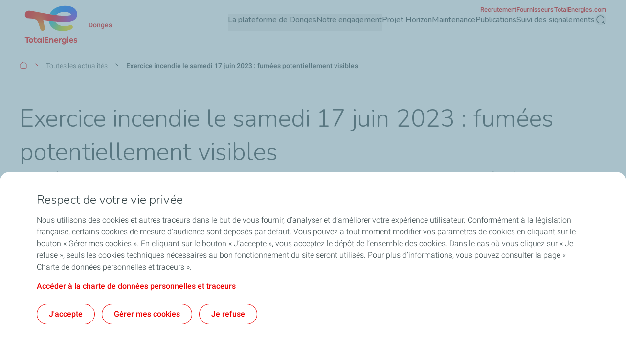

--- FILE ---
content_type: application/javascript
request_url: https://tags.tiqcdn.com/utag/totalms/donges/prod/utag.41.js?utv=ut4.52.202505070115
body_size: 6492
content:
//tealium universal tag - utag.41 ut4.0.202505070120, Copyright 2025 Tealium.com Inc. All Rights Reserved.
try{(function(id,loader){var u={"id":id};utag.o[loader].sender[id]=u;if(utag.ut===undefined){utag.ut={};}
var match=/ut\d\.(\d*)\..*/.exec(utag.cfg.v);if(utag.ut.loader===undefined||!match||parseInt(match[1])<35){u.loader=function(o){var b,c,l,a=document;if(o.type==="iframe"){b=a.createElement("iframe");o.attrs=o.attrs||{"height":"1","width":"1","style":"display:none"};for(l in utag.loader.GV(o.attrs)){b.setAttribute(l,o.attrs[l]);}b.setAttribute("src",o.src);}else if(o.type=="img"){utag.DB("Attach img: "+o.src);b=new Image();b.src=o.src;return;}else{b=a.createElement("script");b.language="javascript";b.type="text/javascript";b.async=1;b.charset="utf-8";for(l in utag.loader.GV(o.attrs)){b[l]=o.attrs[l];}b.src=o.src;}if(o.id){b.id=o.id};if(typeof o.cb=="function"){if(b.addEventListener){b.addEventListener("load",function(){o.cb()},false);}else{b.onreadystatechange=function(){if(this.readyState=='complete'||this.readyState=='loaded'){this.onreadystatechange=null;o.cb()}};}}l=o.loc||"head";c=a.getElementsByTagName(l)[0];if(c){utag.DB("Attach to "+l+": "+o.src);if(l=="script"){c.parentNode.insertBefore(b,c);}else{c.appendChild(b)}}}}else{u.loader=utag.ut.loader;}
if(utag.ut.typeOf===undefined){u.typeOf=function(e){return({}).toString.call(e).match(/\s([a-zA-Z]+)/)[1].toLowerCase();};}else{u.typeOf=utag.ut.typeOf;}
if(utag.ut.isEmptyObject===undefined){u.isEmptyObject=function(o,a){for(a in o){if(utag.ut.hasOwn(o,a)){return false;}}return true;};}else{u.isEmptyObject=utag.ut.isEmptyObject;}
u.pad=function(a,b,c,d){a=""+a;d='';if(b>a.length){for(c=0;c<(b-a.length);c++){d+='0';}}return""+d+a;};u.ev={"view":1,"link":1};u.tracker_initialized=false;u.initialized=false;u.scriptrequested=false;u.queue=[];u.map_func=function(arr,obj,item){var i=arr.shift();obj[i]=obj[i]||{};if(arr.length>0){u.map_func(arr,obj[i],item);}else{obj[i]=item;}};u.remove_empty=function(a){var b;for(b in utag.loader.GV(a)){if(a[b]===""||a[b]===undefined){try{delete a[b];}catch(e){a[b]=undefined;}}}
return a;};u.bool=function(a){return a===true||a==="true";};u.toBoolean=function(val){val=String(val)||"";return val===true||val.toLowerCase()==="true"||val.toLowerCase()==="on";};u.ads_function=function(data_prop,type,func,key){var _ad_arr=[],_data,udata=u.data[data_prop],tdata=udata[type],prop;if(u.typeOf(tdata[key])==="array"){for(prop in utag.loader.GV(tdata)){if(prop==="elem"){continue;}
tdata[prop]=u.convertToArray(tdata[prop]);for(var j=0;j<tdata[prop].length;j++){_ad_arr[j]=_ad_arr[j]||{};_ad_arr[j][prop]=tdata[prop][j];}}}else{_ad_arr.push(tdata);}
for(var i=0;i<_ad_arr.length;i++){_data={};_data[type]=_ad_arr[i];if(udata.elem){_data.elem=udata.elem;try{delete udata.elem;}catch(e){udata.elem=undefined;}
u.tracker[func].send(_data);}else{if(type==="click"){u.tracker[func].send(_data);}else{u.tracker[func].add(_data);}}}};u.convertToArray=function(arr){var type=u.typeOf(arr);if(type==="undefined"){arr=[];}
if(type!=="array"){arr=arr.toString().split(/\s*,\s*/);}
return arr;};u.copy_ecm_array=function(sourceObj,sourceProp,destObj,destProp){if(!(destObj[destProp]&&u.typeOf(destObj[destProp])=="array"&&destObj[destProp].length>0)){destObj[destProp]=sourceObj[sourceProp].slice(0);}};u.createTracker=function(){if(u.tracker_initialized){return;}
u.tracker_initialized=true;u.data.config.secure=u.bool(u.data.config.secure);u.data.config.cookieSecure=u.bool(u.data.config.cookieSecure);u.data.config.pixelPath=u.data.config.pixelPath||"/hit.xiti";if(u.data.config.pixelPath.indexOf("/")!==0){u.data.config.pixelPath="/"+u.data.config.pixelPath;}
if(u.data.context.forcedCampaign||u.data.context.forcedReferer){u.tracker=new ATInternet.Tracker.Tag(u.remove_empty(u.data.config),u.remove_empty(u.data.context));}else{u.tracker=new ATInternet.Tracker.Tag(u.remove_empty(u.data.config));}
if(u.data.window_var){window[u.data.window_var]=u.tracker;}};u.convert_date=function(strDate){var date_yyymmdd="",date=new Date(strDate);date_yyymmdd+=date.getFullYear();date_yyymmdd+=u.pad(date.getMonth()+1,2);date_yyymmdd+=u.pad(date.getDate(),2);return date_yyymmdd;};u.calcDaysSinceLaunch=function(lld){if(!lld){return"";}
try{return Math.floor((((new Date()-new Date(lld))/1000)/60/60/24));}catch(e){utag.DB(e);}
return"";};u.callBack=function(){var data={};u.createTracker();u.initialized=true;while(data=u.queue.shift()){u.data=data.data;u.loader_cb(data.a,data.b,data.c);}};u.buildProduct=function(data,prod,d){data.id=prod.id[d];data.varient=prod.varient?prod.varient[d]:"";data.$=prod.$?prod.$[d]:"";data.brand=prod.brand?prod.brand[d]:"";data.discount=prod.discount?prod.discount[d]:"";data.pricetaxincluded=prod.pricetaxincluded?prod.pricetaxincluded[d]:"";data.pricetaxfree=prod.pricetaxfree[d]?prod.pricetaxfree[d]:"";data.currency=prod.currency||"";data.stock=prod.stock?prod.stock[d]:"";data.quantity=prod.quantity?prod.quantity[d]:"";for(var i=1;i<7;i++){if(prod["category"+i]&&prod["category"+i][d]){data["category"+i]=prod["category"+i][d];}}};u.copyProducts=function(ecm,prod){u.copy_ecm_array(ecm,"product_id",prod,"id");u.copy_ecm_array(ecm,"product_name",prod,"$");u.copy_ecm_array(ecm,"product_unit_price",prod,"pricetaxfree");u.copy_ecm_array(ecm,"product_quantity",prod,"quantity");u.copy_ecm_array(ecm,"product_category",prod,"category1");u.copy_ecm_array(ecm,"product_subcategory",prod,"category2");};u.clearEmptyKeys=function(object){for(var key in object){if(object[key]===""||object[key]===undefined){delete object[key];}}
return object;};u.map={"site_name":"config.site","site_section":"page.level2,click.level2","page_section":"page.chapter1,click.chapter1","page_category":"page.chapter2,click.chapter2","page_subcategory":"page.chapter3","page_name":"page.name,click.chapter3","search_page":"intsearch.resultPageNumber","search_term":"intsearch.keyword","search_results":"intsearch.resultPosition","event_attr1":"click.name","event_attr2":"click.type","event_attr3":"click.customObject","event_attr4":"click.1","company_name":"company_name","customer_id":"visitor.id,customer_id","customer_type":"visitor.category","page_type:cart":"cartview","page_type:confirm":"purchase,cartview","cart_id":"cart.cart_id","dom.url":"page_url","VisitorMode":"visitorMode","Authority":"authority","ATconsent:optin":"setVisitorOptin","ATconsent:optout":"setVisitorOptout","ATconsent:exempt":"setVisitorMode","_sm_41_23":"param.tealium_profile","atinternet_custom_site_1":"cv.site.1","atinternet_custom_site_2":"cv.site.2","atinternet_custom_site_3":"cv.site.3","atinternet_custom_site_4":"cv.site.4","atinternet_custom_site_5":"cv.site.5","atinternet_custom_site_6":"cv.site.6","atinternet_custom_site_7":"cv.site.7","atinternet_custom_page_1":"cv.page.1","atinternet_custom_page_2":"cv.page.2","atinternet_custom_page_3":"cv.page.3","atinternet_custom_page_4":"cv.page.4","atinternet_custom_page_5":"cv.page.5","user_type":"param.user_type","discount_tax_free":"order.discount.discountTaxFree","discount_tax_included":"order.discount.discountTaxIncluded","newCustomer":"order.newCustomer","order_coupon_code":"product_discount","order_id":"order_id","order_payment_type":"order.paymentMethod","order_shipping":"order_shipping","order_shipping_method":"order.delivery.deliveryMethod","order_shipping_tax_free":"order.delivery.shippingFeesTaxFree","order_tax":"order_tax","order_total":"order_total","order_type":"order.status","popup_action":"promo.click","popup_format":"promo.format","popup_id":"promo.adId","product_category":"product_category","product_quantity":"product_quantity","product_id":"product_id","product_unit_price":"product_unit_price","user_profile":"param.user_profile","user_id":"visitor.id","customObject":"click.customObject"};u.extend=[function(a,b){try{b['_sm_41_23']=utag.data["ut.profile"];}catch(e){utag.DB(e);}}];u.send=function(a,b){if(u.ev[a]||u.ev.all!==undefined){utag.DB("send:41");utag.DB(b);var c,d,e,f,command_list,_data,h,_event,_prod,prods,_obj,myMedia,evt=[],privacy_method_match=/setVisitorOptout|setVisitorOptin|setVisitorRandomID|setVisitorMode|getAuthority|getVisitorMode|extendIncludeStorage|extendIncludeBuffer|updateStorageDuration/;u.data={"qsp_delim":"&","kvp_delim":"=","base_url":"//tag.aticdn.net/##utag_site##/smarttag.js","window_var":"","first_ext_is_settings":"false"||"false","config":{"site":"","collectDomain":"","collectDomainSSL":"","log":"","logSSL":"","cookiedomain":"","secure":"true","cookieSecure":"false"==="true","pixelPath":"/hit.xiti","sendHitWhenOptOut":"true"==="true","pageReset":"true"},"context":{"forcedCampaign":"","forcedReferer":""},"visitor":{},"xtor":"","product_id":[],"product_name":[],"product_category":[],"product_subcategory":[],"product_quantity":[],"product_unit_price":[],"product_discount":[],"event_list":[],"privacy_method_list":[],"authority":"","visitorMode":"","storageParam":"","bufferParam":"","storageDuration":undefined};if(u.data.first_ext_is_settings==="true"&&u.extend.length>1){u.first_extend=u.extend.shift();try{u.first_extend(a,b)}catch(e){utag.DB(u.id+": Failed to process settings extension");utag.DB(e);}
u.createTracker();}
if(b.lifecycle_isfirstlaunch){u.data.mob={"stc":{"lc":{"fl":u.typeOf(b.lifecycle_isfirstlaunch)=="boolean"?+b.lifecycle_isfirstlaunch:"","flau":u.typeOf(b.lifecycle_isfirstlaunchupdate)=="boolean"?+b.lifecycle_isfirstlaunchupdate:"","lc":b.lifecycle_totallaunchcount||"","fld":u.convert_date(b.lifecycle_firstlaunchdate),"dsfl":u.calcDaysSinceLaunch(b.lifecycle_firstlaunchdate),"uld":u.convert_date(b.lifecycle_updatelaunchdate),"dsu":b.lifecycle_dayssinceupdate||"","dslu":u.calcDaysSinceLaunch(b.lifecycle_lastlaunchdate)}}};}
for(c=0;c<u.extend.length;c++){try{d=u.extend[c](a,b);if(d==false)return}catch(e){}};c=[];for(d in utag.loader.GV(u.map)){if(b[d]!==undefined&&b[d]!==""){e=u.map[d].split(",");for(f=0;f<e.length;f++){c=e[f].split(".");u.map_func(c,u.data,b[d]);}}else{h=d.split(":");if(h.length===2&&b[h[0]]===h[1]){if(u.map[d]){command_list=u.map[d].split(",");for(f=0;f<command_list.length;f++){if(privacy_method_match.test(command_list[f])){u.data.privacy_method_list.push(command_list[f]);}else{evt.push(command_list[f]);}}}}}}
utag.DB("send:41:MAPPINGS");utag.DB(u.data);u.loader_cb=function(a,b,c){utag.DB("send:41:CALLBACK");var i;if(!u.isEmptyObject(u.data.param)){for(d in utag.loader.GV(u.data.param)){u.tracker.setParam(d,u.data.param[d]);}}
if(typeof u.tracker.privacy!=="undefined"&&u.data.privacy_method_list.length>0){u.data.privacy_method_list.forEach(function(method){if(method==="extendIncludeStorage"){u.tracker.privacy[method](u.data.storageParam);}else if(method==="extendIncludeBuffer"){u.tracker.privacy[method](u.data.bufferParam);}else if(method==="updateStorageDuration"){u.data.storageDuration=parseInt(u.data.storageDuration);if(typeof u.data.storageDuration!=="number"||isNaN(u.data.storageDuration)){utag.DB(u.id+": The value for storageDuration must be a number. Skipping updateStorageDuration call.");}else{u.tracker.privacy[method](u.data.storageDuration);}}else if(method==="setVisitorMode"){u.data.authority=u.data.authority||"default";u.tracker.privacy[method](u.data.authority,u.data.visitorMode);}else{u.tracker.privacy[method]();}});}else{utag.DB(u.id+": This version of AT Internet does not appear to support privacy methods. Aborting privacy method calls.");}
if("view"===a&&!u.isEmptyObject(u.data.page)){u.tracker.page.set(u.data.page);}
if(!u.isEmptyObject(u.data.cv)){u.tracker.customVars.set(u.data.cv);}
if(!u.isEmptyObject(u.data.customTreeStructure)){u.tracker.customTreeStructure.set(u.data.customTreeStructure);}
if("link"===a&&!u.isEmptyObject(u.data.click)){if(u.typeOf(u.data.click.type)!=="undefined"){u.tracker.click.set(u.data.click);}else{utag.DB(u.id+": click.type is not defined. Click tracking did not occur.");}}
if("link"===a&&!u.isEmptyObject(u.data.clickListener)){u.tracker.clickListener.send(u.data.clickListener);}
var _ecm={};_ecm.order_id=u.data.order_id||b._corder||"";_ecm.order_total=u.data.order_total||b._ctotal||"";_ecm.order_subtotal=u.data.order_subtotal||b._csubtotal||"";_ecm.order_shipping=u.data.order_shipping||b._cship||"";_ecm.order_tax=u.data.order_tax||b._ctax||"";_ecm.order_coupon_code=u.data.order_coupon_code||b._cpromo||"";_ecm.customer_id=u.data.customer_id||b._ccustid||"";if(u.data.product_id.length===0&&b._cprod!==undefined){_ecm.product_id=b._cprod.slice(0);}else{_ecm.product_id=u.data.product_id.slice(0);}
if(u.data.product_name.length===0&&b._cprodname!==undefined){_ecm.product_name=b._cprodname.slice(0);}else{_ecm.product_name=u.data.product_name.slice(0);}
if(u.data.product_category.length===0&&b._ccat!==undefined){_ecm.product_category=b._ccat.slice(0);}else{_ecm.product_category=u.data.product_category.slice(0);}
if(u.data.product_subcategory.length===0&&b._ccat2!==undefined){_ecm.product_subcategory=b._ccat2.slice(0);}else{_ecm.product_subcategory=u.data.product_subcategory.slice(0);}
if(u.data.product_quantity.length===0&&b._cquan!==undefined){_ecm.product_quantity=b._cquan.slice(0);}else{_ecm.product_quantity=u.data.product_quantity.slice(0);}
if(u.data.product_unit_price.length===0&&b._cprice!==undefined){_ecm.product_unit_price=b._cprice.slice(0);}else{_ecm.product_unit_price=u.data.product_unit_price.slice(0);}
if(u.data.product_discount.length===0&&b._cpdisc!==undefined){_ecm.product_discount=b._cpdisc.slice(0);}else{_ecm.product_discount=u.data.product_discount.slice(0);}
if(_ecm.customer_id){u.data.visitor=u.data.visitor||{};u.data.visitor.id=u.data.visitor.id||_ecm.customer_id;}
if(!u.isEmptyObject(u.data.visitor)){if(u.data.visitor.id){u.tracker.identifiedVisitor.set(u.data.visitor);}else if(u.bool(u.data.visitor.unset)){u.tracker.identifiedVisitor.unset();}}
if(u.data.heartbeatValue&&u.data.bufferHeartbeatValue){myMedia=new u.tracker.avInsights.Media(u.data.heartbeatValue,u.data.bufferHeartbeatValue);}
u.data.event_list=u.convertToArray(u.data.event_list);if((u.data.event_list&&u.data.event_list.length>0)||(evt&&evt.length>0)){u.data.event_list=u.data.event_list.concat(evt);for(i=0;i<u.data.event_list.length;i++){_event=u.data.event_list[i];_obj=u.data[_event]||{};_prod=_obj.product||{};u.data[_event]=u.data[_event]?u.data[_event]:{};var callback=u.data[_event].callback||null;var props=u.data[_event].extraProps||null;if(_event==="purchase"){_data=u.data.order||{};if(!_data.orderId){_data.orderId=_ecm.order_id;}
if(!_data.turnover){_data.turnover=_ecm.order_total;}
if(_data.status&&u.typeOf(_data.status)==="string"){_data.status=parseInt(_data.status);}
if(_data.newCustomer!==""||u.typeOf(_data.newCustomer)!=="undefined"){_data.newCustomer=u.bool(_data.newCustomer);}
if(_data.confirmationRequired){_data.confirmationRequired=u.bool(_data.confirmationRequired);}
if(_data.cartId){u.tracker.cart.set({cartId:_data.cartId});try{delete _data.cartId;}catch(e){_data.cartId=undefined;}}
if(_data.orderCustomVariables){_data.orderCustomVariables=u.convertToArray(_data.orderCustomVariables);if(_data.orderCustomVariables.length==0){try{delete _data.orderCustomVariables;}catch(e){_data.orderCustomVariables=undefined;}}}
_data.amount=_data.amount||{};if(!_data.amount.amountTaxFree){_data.amount.amountTaxFree=_ecm.order_subtotal;}
if(!_data.amount.amountTaxIncluded){_data.amount.amountTaxIncluded=parseFloat(_ecm.order_subtotal)+parseFloat(_ecm.order_tax);}
if(!_data.amount.taxAmount){_data.amount.taxAmount=_ecm.order_tax;}
_data.delivery=_data.delivery||{};if(!_data.delivery.shippingFeesTaxIncluded){_data.delivery.shippingFeesTaxIncluded=_ecm.order_shipping;}
_data.discount=_data.discount||{};if(!_data.discount.promotionalCode){_data.discount.promotionalCode=_ecm.order_coupon_code;}
if(!_data.discount.discountTaxIncluded){_data.discount.discountTaxIncluded=(function(){var i,discount=0;for(i=0;i<_ecm.product_discount.length;i++){discount+=parseFloat(_ecm.product_discount[i]||0)*parseInt(_ecm.product_quantity[i]||0);}
return discount;}());}
if(!u.isEmptyObject(_data)){u.tracker.order.set(_data);}}
else if(_event==="cartview"){_data={};var _cart=u.data.cart||{};if(_cart.cartId){_data.cartId=_cart.cartId;}
if(_cart.isBasketPage){_data.isBasketPage=u.bool(_cart.isBasketPage);}
if(!u.isEmptyObject(_data)){u.tracker.cart.set(_data);}
u.copyProducts(_ecm,_prod);for(d=0;d<_cart.productId.length;d++){_data={};if(_cart.productId[d]){_data.productId=_cart.productId[d];}
u.buildProduct(_data,_prod,d);_data=u.clearEmptyKeys(_data);u.tracker.cart.add({product:_data});}}else if(_event==="prodview"){_data={};_prod=u.data.prod||{};u.copy_ecm_array(_ecm,"product_id",_prod,"productId");u.copy_ecm_array(_ecm,"product_category",_prod,"category1");u.copy_ecm_array(_ecm,"product_subcategory",_prod,"category2");for(d=0;d<_prod.productId.length;d++){_data={};if(_prod.productId[d]){_data.productId=_prod.productId[d];}
for(var _i=1;_i<7;_i++){if(_prod["category"+_i]&&_prod["category"+_i][d]){_data["category"+_i]=_prod["category"+_i][d];}}
u.tracker.product.add(_data);}}else if(_event==="transactionconfirm"){prods=[];if(u.data.transactionconfirm&&u.data.transactionconfirm.transaction&&u.data.transactionconfirm.transaction.id){u.tracker.ecommerce.transactionConfirmation.transaction.set(u.data.transactionconfirm.transaction);}
if(u.data.transactionconfirm&&u.data.transactionconfirm.cart&&u.data.transactionconfirm.cart.id){u.tracker.ecommerce.transactionConfirmation.cart.set(u.data.transactionconfirm.cart);}
if(u.data.transactionconfirm&&u.data.transactionconfirm.delivery){u.tracker.ecommerce.transactionConfirmation.shipping.set(u.data.transactionconfirm.delivery);}
if(u.data.transactionconfirm&&u.data.transactionconfirm.payment&&u.data.transactionconfirm.payment.mode){u.tracker.ecommerce.transactionConfirmation.payment.set(u.data.transactionconfirm.payment.mode);}
u.copyProducts(_ecm,_prod);for(d=0;d<_prod.id.length;d++){_data={};u.buildProduct(_data,_prod,d);_data=u.clearEmptyKeys(_data);prods.push(_data);}
u.tracker.ecommerce.transactionConfirmation.products.set(prods);}else if(_event==="cartdisplay"){prods=[];if(u.data.cartdisplay&&u.data.cartdisplay.cart&&u.data.cartdisplay.cart.id){u.tracker.ecommerce.displayCart.cart.set(u.data.cartdisplay.cart);}
u.copyProducts(_ecm,_prod);for(d=0;d<_prod.id.length;d++){_data={};u.buildProduct(_data,_prod,d);_data=u.clearEmptyKeys(_data);prods.push(_data);}
u.tracker.ecommerce.displayCart.products.set(prods);}else if(_event==="cartupdate"){if(u.data.cartupdate&&u.data.cartupdate.cart&&u.data.cartupdate.cart.id){u.tracker.ecommerce.updateCart.cart.set(u.data.cartupdate.cart);}}else if(_event==="displayshipping"){if(u.data.displayshipping&&u.data.displayshipping.cart&&u.data.displayshipping.cart.id){u.tracker.ecommerce.deliveryCheckout.cart.set(u.data.displayshipping.cart);}
if(u.data.displayshipping&&u.data.displayshipping.shipping){u.tracker.ecommerce.deliveryCheckout.shipping.set(u.data.displayshipping.shipping);}}else if(_event==="displaypayment"){if(u.data.displaypayment&&u.data.displaypayment.cart&&u.data.displaypayment.cart.id){u.tracker.ecommerce.paymentCheckout.cart.set(u.data.displaypayment.cart);}
if(u.data.displaypayment&&u.data.displaypayment.shipping){u.tracker.ecommerce.paymentCheckout.shipping.set(u.data.displaypayment.shipping);}}else if(_event==="cartawaitingpayment"){prods=[];if(u.data.cartawaitingpayment&&u.data.cartawaitingpayment.cart&&u.data.cartawaitingpayment.cart.id){u.tracker.ecommerce.cartAwaitingPayment.cart.set(u.data.cartawaitingpayment.cart);}
if(u.data.cartawaitingpayment&&u.data.cartawaitingpayment.shipping){u.tracker.ecommerce.cartAwaitingPayment.shipping.set(u.data.cartawaitingpayment.shipping);}
if(u.data.cartawaitingpayment&&u.data.cartawaitingpayment.payment&&u.data.cartawaitingpayment.payment.mode){u.tracker.ecommerce.cartAwaitingPayment.payment.set(u.data.cartawaitingpayment.payment);}
if(u.data.cartawaitingpayment&&u.data.cartawaitingpayment.transaction){u.tracker.ecommerce.cartAwaitingPayment.transaction.set(u.data.cartawaitingpayment.transaction);}
u.copyProducts(_ecm,_prod);for(d=0;d<_prod.id.length;d++){_data={};u.buildProduct(_data,_prod,d);_data=u.clearEmptyKeys(_data);prods.push(_data);}
u.tracker.ecommerce.cartAwaitingPayment.products.set(prods);}else if(_event==="productdisplay"||_event==="productpagedisplay"){prods=[];u.copyProducts(_ecm,_prod);for(d=0;d<_prod.id.length;d++){_data={};u.buildProduct(_data,_prod,d);_data=u.clearEmptyKeys(_data);prods.push(_data);}
if(_event==="productdisplay"){u.tracker.ecommerce.displayProduct.products.set(prods);}
else if(_event==="productpagedisplay"){u.tracker.ecommerce.displayPageProduct.products.set(prods);}}else if(_event==="productaddition"){prods=[];u.copyProducts(_ecm,_prod);for(d=0;d<_prod.id.length;d++){_data={};u.buildProduct(_data,_prod,d);_data=u.clearEmptyKeys(_data);prods.push(_data);}
u.tracker.ecommerce.addProduct.products.set(prods);}else if(_event==="productremoval"){prods=[];if(u.data.productremoval&&u.data.productremoval.cart&&u.data.productremoval.cart.id){u.tracker.ecommerce.removeProduct.cart.set({"id":u.data.productremoval.cart.id});}
u.copyProducts(_ecm,_prod);for(d=0;d<_prod.id.length;d++){_data={};u.buildProduct(_data,_prod,d);_data=u.clearEmptyKeys(_data);prods.push(_data);}
u.tracker.ecommerce.removeProduct.products.set(prods);}else{if(myMedia){if(_event==="set"){myMedia.set(u.data[_event].propKey,u.data[_event].propValue);}else if(_event==="del"){myMedia.del(u.data[_event].propKey);}else if(_event==="setProps"){myMedia.setProps(u.data[_event].properties);}else if(_event==="delProps"){myMedia.delProps();}else if(_event==="setPlaybackSpeed"){myMedia.setPlaybackSpeed(u.data[_event].playbackSpeed);}else if(_event==="bufferStart"){myMedia.bufferStart(u.data[_event].cursorPosition,callback,props);}else if(_event==="play"){myMedia.play(u.data[_event].cursorPosition,callback,props);}else if(_event==="playbackPaused"){myMedia.playbackPaused(u.data[_event].cursorPosition,callback,props);}else if(_event==="playbackResumed"){myMedia.playbackResumed(u.data[_event].cursorPosition,callback,props);}else if(_event==="playbackStart"){myMedia.playbackStart(u.data[_event].cursorPosition,callback,props);}else if(_event==="playbackStopped"){myMedia.playbackStopped(u.data[_event].cursorPosition,callback,props);}else if(_event==="seek"){myMedia.seek(u.data[_event].oldCursorPosition,u.data[_event].newCursorPosition,callback,props);}else if(_event==="adClick"){myMedia.adClick(callback,props);}else if(_event==="adSkip"){myMedia.adSkip(callback,props);}else if(_event==="close"){myMedia.close(callback,props);}else if(_event==="display"){myMedia.dosplay(callback,props);}else if(_event==="error"){myMedia.error(u.data[_event].heartbeat);}else if(_event==="fullscreenOff"){myMedia.fullscreenOff(callback,props);}else if(_event==="fullscreenOn"){myMedia.fullscreenOn(callback,props);}else if(_event==="quality"){myMedia.quality(callback,props);}else if(_event==="share"){myMedia.share(callback,props);}else if(_event==="speed"){myMedia.speed(callback,props);}else if(_event==="subtitleOff"){myMedia.subtitleOff(callback,props);}else if(_event==="subtitleOn"){myMedia.subtitleOn(callback,props);}else if(_event==="volume"){myMedia.volume(callback,props);}else if(_event==="bufferHeartbeat"){myMedia.bufferHeartbeat(callback,props);}else if(_event==="heartbeat"){myMedia.heartbeat(u.data[_event].cursorPosition,callback,props);}else if(_event==="rebufferHeartbeat"){myMedia.rebufferHeartbeat(callback,props);}else if(_event==="seekBackward"){myMedia.seekBackward(u.data[_event].oldCursorPosition,u.data[_event].newCursorPosition,callback,props);}else if(_event==="seekForward"){myMedia.seekForward(u.data[_event].oldCursorPosition,u.data[_event].newCursorPosition,callback,props);}else if(_event==="seekStart"){myMedia.seekStart(u.data[_event].oldCursorPosition,u.data[_event].newCursorPosition,callback,props);}else if(_event==="track"){if(u.data[_event].event_name){var options=u.data[_event].options||null;myMedia.track(u.data[_event].event_name,options,callback,props);}else{utag.DB("Track event not triggered. Required param 'event' missing.");}}}else{utag.DB("AV Insights event(s) not triggered because media is not instantiated. Required instantiation params 'heartbeatValue' and/or 'bufferHeartbeatValue' missing.");}}}}
if(!u.isEmptyObject(u.data.aisle)){u.tracker.aisle.set(u.data.aisle);}
if(!u.isEmptyObject(u.data.promo)){if(!u.isEmptyObject(u.data.promo.click)){u.ads_function("promo","click","selfPromotion","adId");}
if(!u.isEmptyObject(u.data.promo.impression)){u.ads_function("promo","impression","selfPromotion","adId");}}
if(!u.isEmptyObject(u.data.pub)){if(!u.isEmptyObject(u.data.pub.click)){u.ads_function("pub","click","publisher","campaignId");}
if(!u.isEmptyObject(u.data.pub.impression)){u.ads_function("pub","impression","publisher","campaignId");}}
if(!u.isEmptyObject(u.data.intsearch)){u.tracker.internalSearch.set(u.data.intsearch);}
if(!u.isEmptyObject(u.data.dynlabel)){u.tracker.dynamicLabel.set(u.data.dynlabel);}
if(!u.isEmptyObject(u.data.mvtesting)){d=u.data.mvtesting;if(!u.isEmptyObject(d.set)){u.tracker.mvTesting.set(d.set);}
if(!u.isEmptyObject(d.add)){d.add.variable=u.convertToArray(d.add.variable);d.add.version=u.convertToArray(d.add.version);var _max=Math.max(d.add.version.length,d.add.variable.length);for(c=0;c<_max;c++){u.tracker.mvTesting.add({variable:d.add.variable[c]||'',version:d.add.version[c]||''});}}}
if(!u.isEmptyObject(u.data.richmedia)){d=u.data.richmedia;if(!u.isEmptyObject(d.remove)){u.tracker.richMedia.remove(d.remove);}
if(u.bool(d.removeAll)){u.tracker.richMedia.removeAll();}
if(!u.isEmptyObject(d.add)){u.tracker.richMedia.add(d.add);}
if(!u.isEmptyObject(d.send)){u.tracker.richMedia.send(d.send);}}
if(u.bool(u.data.tvTracking)){u.tracker.tvTracking.set();}
if(u.bool(u.data.nuggAd)){u.tracker.nuggAd.set();}
if(!u.isEmptyObject(u.data.mob)){for(c in utag.loader.GV(u.data.mob)){if(c==="ref"&&u.data.mob.ref){u.tracker.setParam("ref",u.data.mob.ref.replace(/[<>]/g,"").substring(0,1600).replace(/&/g,"$"),{permanent:!0,last:!0});}else if(c==="xtor"&&u.data.mob.xtor){u.tracker.setParam("xto",u.data.mob.xtor);}else if(c==="stc"&&!u.isEmptyObject(u.data.mob.stc)){u.data.mob.stc.lifecycle=u.data.mob.stc.lifecycle||u.data.mob.stc.lc||{};try{delete u.data.mob.stc.lc;}catch(e){u.data.mob.stc.lc=void 0;}
u.tracker.setParam("stc",u.data.mob.stc);}else{u.tracker.setParam(c,u.data.mob[c]);}}}
if(u.data.xtor){u.tracker.setParam("xto",u.data.xtor);}
u.tracker.dispatch();if(u.toBoolean(u.data.config.pageReset)){u.tracker.page.reset();utag.DB(u.id+": Page reset: COMPLETED");}
utag.DB("send:41:CALLBACK:COMPLETE");};if(u.initialized){u.loader_cb(a,b,c);}else{u.queue.push({"data":u.data,"a":a,"b":b,"c":c});if(!u.scriptrequested){u.scriptrequested=true;u.loader({"type":"script","src":u.data.base_url.replace("##utag_site##",u.data.config.site),"cb":u.callBack,"loc":"script","id":"utag_41","attrs":{}});}}
utag.DB("send:41:COMPLETE");}};utag.o[loader].loader.LOAD(id);}("41","totalms.donges"));}catch(error){utag.DB(error);}
